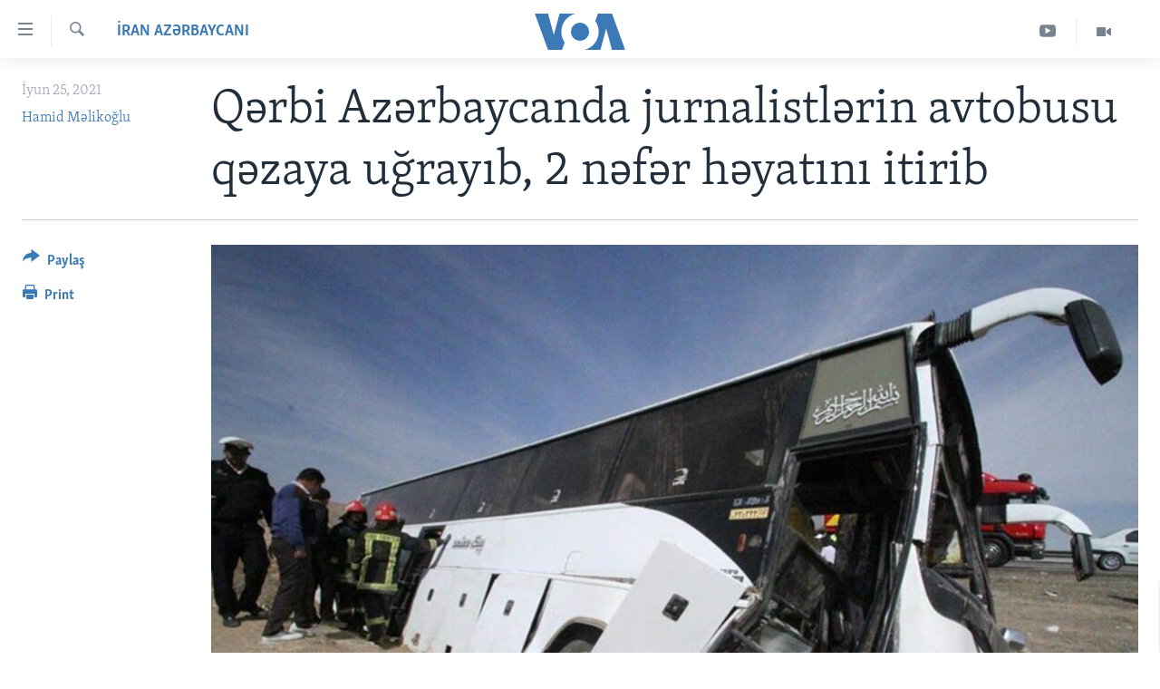

--- FILE ---
content_type: text/html; charset=utf-8
request_url: https://www.amerikaninsesi.org/a/q%C9%99rbi-az%C9%99rbaycanda-jurnalistl%C9%99rin-avtobusu-q%C9%99zaya-u%C4%9Fray%C4%B1b-2-n%C9%99f%C9%99r-h%C9%99yat%C4%B1n%C4%B1-itirib/5941659.html
body_size: 9605
content:

<!DOCTYPE html>
<html lang="az" dir="ltr" class="no-js">
<head>
<link href="/Content/responsive/VOA/az-Latn-AZ/VOA-az-Latn-AZ.css?&amp;av=0.0.0.0&amp;cb=306" rel="stylesheet"/>
<script src="https://tags.amerikaninsesi.org/voa-pangea/prod/utag.sync.js"></script> <script type='text/javascript' src='https://www.youtube.com/iframe_api' async></script>
<script type="text/javascript">
//a general 'js' detection, must be on top level in <head>, due to CSS performance
document.documentElement.className = "js";
var cacheBuster = "306";
var appBaseUrl = "/";
var imgEnhancerBreakpoints = [0, 144, 256, 408, 650, 1023, 1597];
var isLoggingEnabled = false;
var isPreviewPage = false;
var isLivePreviewPage = false;
if (!isPreviewPage) {
window.RFE = window.RFE || {};
window.RFE.cacheEnabledByParam = window.location.href.indexOf('nocache=1') === -1;
const url = new URL(window.location.href);
const params = new URLSearchParams(url.search);
// Remove the 'nocache' parameter
params.delete('nocache');
// Update the URL without the 'nocache' parameter
url.search = params.toString();
window.history.replaceState(null, '', url.toString());
} else {
window.addEventListener('load', function() {
const links = window.document.links;
for (let i = 0; i < links.length; i++) {
links[i].href = '#';
links[i].target = '_self';
}
})
}
var pwaEnabled = false;
var swCacheDisabled;
</script>
<meta charset="utf-8" />
<title>Qərbi Azərbaycanda jurnalistlərin avtobusu qəzaya uğrayıb, 2 nəfər həyatını itirib</title>
<meta name="description" content="İRNA xəbər agentliyinin yaydığı məlumata g&#246;rə, iyunun 24-də Qərbi Azərbaycanın Sulduz (Nəğədə) şəhərində jurnalistləri daşıyan avtobus texniki q&#252;sur &#252;z&#252;ndən aşıb və 2 jurnalist həyatını itirib.
Avtobusun 26 sərnişini Piranşəhr şəhərinə yola d&#252;ş&#252;m&#252;şd&#252;lər. Qəza nəticəsində 21 nəfər yaralanıb...." />
<meta name="keywords" content="İran Azərbaycanı, iran, qəza, qərbi azərbyacan, atobus qəzası, texniki qüsur" />
<meta name="viewport" content="width=device-width, initial-scale=1.0" />
<meta http-equiv="X-UA-Compatible" content="IE=edge" />
<meta name="robots" content="max-image-preview:large"><meta property="fb:pages" content="286379721387253" />
<meta name="msvalidate.01" content="3286EE554B6F672A6F2E608C02343C0E" /><meta name="yandex-verification" content="b609cbfb95858e80" />
<link href="https://www.amerikaninsesi.org/a/qərbi-azərbaycanda-jurnalistlərin-avtobusu-qəzaya-uğrayıb-2-nəfər-həyatını-itirib/5941659.html" rel="canonical" />
<meta name="apple-mobile-web-app-title" content="Amerikanın Səsi" />
<meta name="apple-mobile-web-app-status-bar-style" content="black" />
<meta name="apple-itunes-app" content="app-id=632618796, app-argument=//5941659.ltr" />
<meta content="Qərbi Azərbaycanda jurnalistlərin avtobusu qəzaya uğrayıb, 2 nəfər həyatını itirib" property="og:title" />
<meta content="İRNA xəbər agentliyinin yaydığı məlumata görə, iyunun 24-də Qərbi Azərbaycanın Sulduz (Nəğədə) şəhərində jurnalistləri daşıyan avtobus texniki qüsur üzündən aşıb və 2 jurnalist həyatını itirib.
Avtobusun 26 sərnişini Piranşəhr şəhərinə yola düşümüşdülər. Qəza nəticəsində 21 nəfər yaralanıb...." property="og:description" />
<meta content="article" property="og:type" />
<meta content="https://www.amerikaninsesi.org/a/qərbi-azərbaycanda-jurnalistlərin-avtobusu-qəzaya-uğrayıb-2-nəfər-həyatını-itirib/5941659.html" property="og:url" />
<meta content="Voice of America" property="og:site_name" />
<meta content="https://www.facebook.com/AmerikaninSesi" property="article:publisher" />
<meta content="https://gdb.voanews.com/61f1c474-bb74-4103-a2a5-aa2aae79687a_w1200_h630.jpg" property="og:image" />
<meta content="1200" property="og:image:width" />
<meta content="630" property="og:image:height" />
<meta content="227201870741869" property="fb:app_id" />
<meta content="Hamid Məlikoğlu" name="Author" />
<meta content="summary_large_image" name="twitter:card" />
<meta content="@voaazeri" name="twitter:site" />
<meta content="https://gdb.voanews.com/61f1c474-bb74-4103-a2a5-aa2aae79687a_w1200_h630.jpg" name="twitter:image" />
<meta content="Qərbi Azərbaycanda jurnalistlərin avtobusu qəzaya uğrayıb, 2 nəfər həyatını itirib" name="twitter:title" />
<meta content="İRNA xəbər agentliyinin yaydığı məlumata görə, iyunun 24-də Qərbi Azərbaycanın Sulduz (Nəğədə) şəhərində jurnalistləri daşıyan avtobus texniki qüsur üzündən aşıb və 2 jurnalist həyatını itirib.
Avtobusun 26 sərnişini Piranşəhr şəhərinə yola düşümüşdülər. Qəza nəticəsində 21 nəfər yaralanıb...." name="twitter:description" />
<link rel="amphtml" href="https://www.amerikaninsesi.org/amp/qərbi-azərbaycanda-jurnalistlərin-avtobusu-qəzaya-uğrayıb-2-nəfər-həyatını-itirib/5941659.html" />
<script type="application/ld+json">{"articleSection":"İran Azərbaycanı","isAccessibleForFree":true,"headline":"Qərbi Azərbaycanda jurnalistlərin avtobusu qəzaya uğrayıb, 2 nəfər həyatını itirib","inLanguage":"az-Latn-AZ","keywords":"İran Azərbaycanı, iran, qəza, qərbi azərbyacan, atobus qəzası, texniki qüsur","author":{"@type":"Person","url":"https://www.amerikaninsesi.org/author/hamid-məlikoglu/rkpyv","description":"","image":{"@type":"ImageObject"},"name":"Hamid Məlikoğlu"},"datePublished":"2021-06-25 16:09:23Z","dateModified":"2021-06-25 16:59:23Z","publisher":{"logo":{"width":512,"height":220,"@type":"ImageObject","url":"https://www.amerikaninsesi.org/Content/responsive/VOA/az-Latn-AZ/img/logo.png"},"@type":"NewsMediaOrganization","url":"https://www.amerikaninsesi.org","sameAs":["https://www.facebook.com/AmerikaninSesi","https://www.instagram.com/amerikaninsesi","https://www.youtube.com/c/amerikaninsesi","https://twitter.com/amerikaninsesi"],"name":"Amerikanın Səsi","alternateName":""},"@context":"https://schema.org","@type":"NewsArticle","mainEntityOfPage":"https://www.amerikaninsesi.org/a/qərbi-azərbaycanda-jurnalistlərin-avtobusu-qəzaya-uğrayıb-2-nəfər-həyatını-itirib/5941659.html","url":"https://www.amerikaninsesi.org/a/qərbi-azərbaycanda-jurnalistlərin-avtobusu-qəzaya-uğrayıb-2-nəfər-həyatını-itirib/5941659.html","description":"İRNA xəbər agentliyinin yaydığı məlumata görə, iyunun 24-də Qərbi Azərbaycanın Sulduz (Nəğədə) şəhərində jurnalistləri daşıyan avtobus texniki qüsur üzündən aşıb və 2 jurnalist həyatını itirib.\r\n Avtobusun 26 sərnişini Piranşəhr şəhərinə yola düşümüşdülər. Qəza nəticəsində 21 nəfər yaralanıb....","image":{"width":1080,"height":608,"@type":"ImageObject","url":"https://gdb.voanews.com/61f1c474-bb74-4103-a2a5-aa2aae79687a_w1080_h608.jpg"},"name":"Qərbi Azərbaycanda jurnalistlərin avtobusu qəzaya uğrayıb, 2 nəfər həyatını itirib"}</script>
<script src="/Scripts/responsive/infographics.b?v=dVbZ-Cza7s4UoO3BqYSZdbxQZVF4BOLP5EfYDs4kqEo1&amp;av=0.0.0.0&amp;cb=306"></script>
<script src="/Scripts/responsive/loader.b?v=Q26XNwrL6vJYKjqFQRDnx01Lk2pi1mRsuLEaVKMsvpA1&amp;av=0.0.0.0&amp;cb=306"></script>
<link rel="icon" type="image/svg+xml" href="/Content/responsive/VOA/img/webApp/favicon.svg" />
<link rel="alternate icon" href="/Content/responsive/VOA/img/webApp/favicon.ico" />
<link rel="apple-touch-icon" sizes="152x152" href="/Content/responsive/VOA/img/webApp/ico-152x152.png" />
<link rel="apple-touch-icon" sizes="144x144" href="/Content/responsive/VOA/img/webApp/ico-144x144.png" />
<link rel="apple-touch-icon" sizes="114x114" href="/Content/responsive/VOA/img/webApp/ico-114x114.png" />
<link rel="apple-touch-icon" sizes="72x72" href="/Content/responsive/VOA/img/webApp/ico-72x72.png" />
<link rel="apple-touch-icon-precomposed" href="/Content/responsive/VOA/img/webApp/ico-57x57.png" />
<link rel="icon" sizes="192x192" href="/Content/responsive/VOA/img/webApp/ico-192x192.png" />
<link rel="icon" sizes="128x128" href="/Content/responsive/VOA/img/webApp/ico-128x128.png" />
<meta name="msapplication-TileColor" content="#ffffff" />
<meta name="msapplication-TileImage" content="/Content/responsive/VOA/img/webApp/ico-144x144.png" />
<link rel="alternate" type="application/rss+xml" title="VOA - Top Stories [RSS]" href="/api/" />
<link rel="sitemap" type="application/rss+xml" href="/sitemap.xml" />
</head>
<body class=" nav-no-loaded cc_theme pg-article print-lay-article js-category-to-nav nojs-images ">
<script type="text/javascript" >
var analyticsData = {url:"https://www.amerikaninsesi.org/a/q%c9%99rbi-az%c9%99rbaycanda-jurnalistl%c9%99rin-avtobusu-q%c9%99zaya-u%c4%9fray%c4%b1b-2-n%c9%99f%c9%99r-h%c9%99yat%c4%b1n%c4%b1-itirib/5941659.html",property_id:"452",article_uid:"5941659",page_title:"Qərbi Azərbaycanda jurnalistlərin avtobusu qəzaya uğrayıb, 2 nəfər həyatını itirib",page_type:"article",content_type:"article",subcontent_type:"article",last_modified:"2021-06-25 16:59:23Z",pub_datetime:"2021-06-25 16:09:23Z",pub_year:"2021",pub_month:"06",pub_day:"25",pub_hour:"16",pub_weekday:"Friday",section:"İran azərbaycanı",english_section:"iranian-azerbaijan",byline:"Hamid Məlikoğlu",categories:"iranian-azerbaijan",tags:"iran;qəza;qərbi azərbyacan;atobus qəzası;texniki qüsur",domain:"www.amerikaninsesi.org",language:"Azerbaijani",language_service:"VOA Azerbaijani",platform:"web",copied:"no",copied_article:"",copied_title:"",runs_js:"Yes",cms_release:"8.44.0.0.306",enviro_type:"prod",slug:"qərbi-azərbaycanda-jurnalistlərin-avtobusu-qəzaya-uğrayıb-2-nəfər-həyatını-itirib",entity:"VOA",short_language_service:"AZ",platform_short:"W",page_name:"Qərbi Azərbaycanda jurnalistlərin avtobusu qəzaya uğrayıb, 2 nəfər həyatını itirib"};
</script>
<noscript><iframe src="https://www.googletagmanager.com/ns.html?id=GTM-N8MP7P" height="0" width="0" style="display:none;visibility:hidden"></iframe></noscript><script type="text/javascript" data-cookiecategory="analytics">
var gtmEventObject = Object.assign({}, analyticsData, {event: 'page_meta_ready'});window.dataLayer = window.dataLayer || [];window.dataLayer.push(gtmEventObject);
if (top.location === self.location) { //if not inside of an IFrame
var renderGtm = "true";
if (renderGtm === "true") {
(function(w,d,s,l,i){w[l]=w[l]||[];w[l].push({'gtm.start':new Date().getTime(),event:'gtm.js'});var f=d.getElementsByTagName(s)[0],j=d.createElement(s),dl=l!='dataLayer'?'&l='+l:'';j.async=true;j.src='//www.googletagmanager.com/gtm.js?id='+i+dl;f.parentNode.insertBefore(j,f);})(window,document,'script','dataLayer','GTM-N8MP7P');
}
}
</script>
<!--Analytics tag js version start-->
<script type="text/javascript" data-cookiecategory="analytics">
var utag_data = Object.assign({}, analyticsData, {});
if(typeof(TealiumTagFrom)==='function' && typeof(TealiumTagSearchKeyword)==='function') {
var utag_from=TealiumTagFrom();var utag_searchKeyword=TealiumTagSearchKeyword();
if(utag_searchKeyword!=null && utag_searchKeyword!=='' && utag_data["search_keyword"]==null) utag_data["search_keyword"]=utag_searchKeyword;if(utag_from!=null && utag_from!=='') utag_data["from"]=TealiumTagFrom();}
if(window.top!== window.self&&utag_data.page_type==="snippet"){utag_data.page_type = 'iframe';}
try{if(window.top!==window.self&&window.self.location.hostname===window.top.location.hostname){utag_data.platform = 'self-embed';utag_data.platform_short = 'se';}}catch(e){if(window.top!==window.self&&window.self.location.search.includes("platformType=self-embed")){utag_data.platform = 'cross-promo';utag_data.platform_short = 'cp';}}
(function(a,b,c,d){ a="https://tags.amerikaninsesi.org/voa-pangea/prod/utag.js"; b=document;c="script";d=b.createElement(c);d.src=a;d.type="text/java"+c;d.async=true; a=b.getElementsByTagName(c)[0];a.parentNode.insertBefore(d,a); })();
</script>
<!--Analytics tag js version end-->
<!-- Analytics tag management NoScript -->
<noscript>
<img style="position: absolute; border: none;" src="https://ssc.amerikaninsesi.org/b/ss/bbgprod,bbgentityvoa/1/G.4--NS/20515961?pageName=voa%3aaz%3aw%3aarticle%3aq%c9%99rbi%20az%c9%99rbaycanda%20jurnalistl%c9%99rin%20avtobusu%20q%c9%99zaya%20u%c4%9fray%c4%b1b%2c%202%20n%c9%99f%c9%99r%20h%c9%99yat%c4%b1n%c4%b1%20itirib&amp;c6=q%c9%99rbi%20az%c9%99rbaycanda%20jurnalistl%c9%99rin%20avtobusu%20q%c9%99zaya%20u%c4%9fray%c4%b1b%2c%202%20n%c9%99f%c9%99r%20h%c9%99yat%c4%b1n%c4%b1%20itirib&amp;v36=8.44.0.0.306&amp;v6=D=c6&amp;g=https%3a%2f%2fwww.amerikaninsesi.org%2fa%2fq%25c9%2599rbi-az%25c9%2599rbaycanda-jurnalistl%25c9%2599rin-avtobusu-q%25c9%2599zaya-u%25c4%259fray%25c4%25b1b-2-n%25c9%2599f%25c9%2599r-h%25c9%2599yat%25c4%25b1n%25c4%25b1-itirib%2f5941659.html&amp;c1=D=g&amp;v1=D=g&amp;events=event1,event52&amp;c16=voa%20azerbaijani&amp;v16=D=c16&amp;c5=iranian-azerbaijan&amp;v5=D=c5&amp;ch=%c4%b0ran%20az%c9%99rbaycan%c4%b1&amp;c15=azerbaijani&amp;v15=D=c15&amp;c4=article&amp;v4=D=c4&amp;c14=5941659&amp;v14=D=c14&amp;v20=no&amp;c17=web&amp;v17=D=c17&amp;mcorgid=518abc7455e462b97f000101%40adobeorg&amp;server=www.amerikaninsesi.org&amp;pageType=D=c4&amp;ns=bbg&amp;v29=D=server&amp;v25=voa&amp;v30=452&amp;v105=D=User-Agent " alt="analytics" width="1" height="1" /></noscript>
<!-- End of Analytics tag management NoScript -->
<!--*** Accessibility links - For ScreenReaders only ***-->
<section>
<div class="sr-only">
<h2>Accessibility links</h2>
<ul>
<li><a href="#content" data-disable-smooth-scroll="1">Skip to main content</a></li>
<li><a href="#navigation" data-disable-smooth-scroll="1">Skip to main Navigation</a></li>
<li><a href="#txtHeaderSearch" data-disable-smooth-scroll="1">Skip to Search</a></li>
</ul>
</div>
</section>
<div dir="ltr">
<div id="page">
<aside>
<div class="c-lightbox overlay-modal">
<div class="c-lightbox__intro">
<h2 class="c-lightbox__intro-title"></h2>
<button class="btn btn--rounded c-lightbox__btn c-lightbox__intro-next" title="Sonrakı">
<span class="ico ico--rounded ico-chevron-forward"></span>
<span class="sr-only">Sonrakı</span>
</button>
</div>
<div class="c-lightbox__nav">
<button class="btn btn--rounded c-lightbox__btn c-lightbox__btn--close" title="Qapat">
<span class="ico ico--rounded ico-close"></span>
<span class="sr-only">Qapat</span>
</button>
<button class="btn btn--rounded c-lightbox__btn c-lightbox__btn--prev" title="Əvvəlki">
<span class="ico ico--rounded ico-chevron-backward"></span>
<span class="sr-only">Əvvəlki</span>
</button>
<button class="btn btn--rounded c-lightbox__btn c-lightbox__btn--next" title="Sonrakı">
<span class="ico ico--rounded ico-chevron-forward"></span>
<span class="sr-only">Sonrakı</span>
</button>
</div>
<div class="c-lightbox__content-wrap">
<figure class="c-lightbox__content">
<span class="c-spinner c-spinner--lightbox">
<img src="/Content/responsive/img/player-spinner.png"
alt="please wait"
title="please wait" />
</span>
<div class="c-lightbox__img">
<div class="thumb">
<img src="" alt="" />
</div>
</div>
<figcaption>
<div class="c-lightbox__info c-lightbox__info--foot">
<span class="c-lightbox__counter"></span>
<span class="caption c-lightbox__caption"></span>
</div>
</figcaption>
</figure>
</div>
<div class="hidden">
<div class="content-advisory__box content-advisory__box--lightbox">
<span class="content-advisory__box-text">This image contains sensitive content which some people may find offensive or disturbing.</span>
<button class="btn btn--transparent content-advisory__box-btn m-t-md" value="text" type="button">
<span class="btn__text">
Click to reveal
</span>
</button>
</div>
</div>
</div>
<div class="print-dialogue">
<div class="container">
<h3 class="print-dialogue__title section-head">Print Options:</h3>
<div class="print-dialogue__opts">
<ul class="print-dialogue__opt-group">
<li class="form__group form__group--checkbox">
<input class="form__check " id="checkboxImages" name="checkboxImages" type="checkbox" checked="checked" />
<label for="checkboxImages" class="form__label m-t-md">Images</label>
</li>
<li class="form__group form__group--checkbox">
<input class="form__check " id="checkboxMultimedia" name="checkboxMultimedia" type="checkbox" checked="checked" />
<label for="checkboxMultimedia" class="form__label m-t-md">Multimedia</label>
</li>
</ul>
<ul class="print-dialogue__opt-group">
<li class="form__group form__group--checkbox">
<input class="form__check " id="checkboxEmbedded" name="checkboxEmbedded" type="checkbox" checked="checked" />
<label for="checkboxEmbedded" class="form__label m-t-md">Embedded Content</label>
</li>
<li class="hidden">
<input class="form__check " id="checkboxComments" name="checkboxComments" type="checkbox" />
<label for="checkboxComments" class="form__label m-t-md">Comments</label>
</li>
</ul>
</div>
<div class="print-dialogue__buttons">
<button class="btn btn--secondary close-button" type="button" title="Ləğv">
<span class="btn__text ">Ləğv</span>
</button>
<button class="btn btn-cust-print m-l-sm" type="button" title="Print">
<span class="btn__text ">Print</span>
</button>
</div>
</div>
</div>
<div class="ctc-message pos-fix">
<div class="ctc-message__inner">Link has been copied to clipboard</div>
</div>
</aside>
<div class="hdr-20 hdr-20--big">
<div class="hdr-20__inner">
<div class="hdr-20__max pos-rel">
<div class="hdr-20__side hdr-20__side--primary d-flex">
<label data-for="main-menu-ctrl" data-switcher-trigger="true" data-switch-target="main-menu-ctrl" class="burger hdr-trigger pos-rel trans-trigger" data-trans-evt="click" data-trans-id="menu">
<span class="ico ico-close hdr-trigger__ico hdr-trigger__ico--close burger__ico burger__ico--close"></span>
<span class="ico ico-menu hdr-trigger__ico hdr-trigger__ico--open burger__ico burger__ico--open"></span>
</label>
<div class="menu-pnl pos-fix trans-target" data-switch-target="main-menu-ctrl" data-trans-id="menu">
<div class="menu-pnl__inner">
<nav class="main-nav menu-pnl__item menu-pnl__item--first">
<ul class="main-nav__list accordeon" data-analytics-tales="false" data-promo-name="link" data-location-name="nav,secnav">
<li class="main-nav__item">
<a class="main-nav__item-name main-nav__item-name--link" href="/" title="ANA SƏHİFƏ" >ANA SƏHİFƏ</a>
</li>
<li class="main-nav__item accordeon__item" data-switch-target="menu-item-715">
<label class="main-nav__item-name main-nav__item-name--label accordeon__control-label" data-switcher-trigger="true" data-for="menu-item-715">
Proqramlar
<span class="ico ico-chevron-down main-nav__chev"></span>
</label>
<div class="main-nav__sub-list">
<a class="main-nav__item-name main-nav__item-name--link main-nav__item-name--sub" href="/z/2479" title="Amerika İcmalı" data-item-name="weekly-summary" >Amerika İcmalı</a>
<a class="main-nav__item-name main-nav__item-name--link main-nav__item-name--sub" href="/z/2458" title="D&#252;nyaya Baxış" data-item-name="dunyaya-baxis" >D&#252;nyaya Baxış</a>
<a class="main-nav__item-name main-nav__item-name--link main-nav__item-name--sub" href="/z/7461" title="Faktlar nə deyir?" data-item-name="what-do-the-facts-say" >Faktlar nə deyir?</a>
</div>
</li>
<li class="main-nav__item">
<a class="main-nav__item-name main-nav__item-name--link" href="/z/2011" title="Azərbaycan" data-item-name="azerbaijan" >Azərbaycan</a>
</li>
<li class="main-nav__item accordeon__item" data-switch-target="menu-item-1920">
<label class="main-nav__item-name main-nav__item-name--label accordeon__control-label" data-switcher-trigger="true" data-for="menu-item-1920">
D&#252;nya
<span class="ico ico-chevron-down main-nav__chev"></span>
</label>
<div class="main-nav__sub-list">
<a class="main-nav__item-name main-nav__item-name--link main-nav__item-name--sub" href="/z/6931" title="Ukrayna b&#246;hranı" data-item-name="ukranian-crisis" >Ukrayna b&#246;hranı</a>
<a class="main-nav__item-name main-nav__item-name--link main-nav__item-name--sub" href="/z/7670" title="İsrail-HƏMAS m&#252;naqişəsi" data-item-name="israel-hamas" >İsrail-HƏMAS m&#252;naqişəsi</a>
</div>
</li>
<li class="main-nav__item accordeon__item" data-switch-target="menu-item-1691">
<label class="main-nav__item-name main-nav__item-name--label accordeon__control-label" data-switcher-trigger="true" data-for="menu-item-1691">
ABŞ
<span class="ico ico-chevron-down main-nav__chev"></span>
</label>
<div class="main-nav__sub-list">
<a class="main-nav__item-name main-nav__item-name--link main-nav__item-name--sub" href="/z/7887" title="ABŞ Se&#231;kiləri 2024" data-item-name="us-elections-2024" >ABŞ Se&#231;kiləri 2024</a>
</div>
</li>
<li class="main-nav__item">
<a class="main-nav__item-name main-nav__item-name--link" href="/z/2020" title="İran Azərbaycanı" data-item-name="iranian-azerbaijan" >İran Azərbaycanı</a>
</li>
<li class="main-nav__item">
<a class="main-nav__item-name main-nav__item-name--link" href="/z/2047" title="Videolar" data-item-name="programs-tv" >Videolar</a>
</li>
<li class="main-nav__item">
<a class="main-nav__item-name main-nav__item-name--link" href="/z/6874" title="Media Azadlığı" data-item-name="press-freedom" >Media Azadlığı</a>
</li>
<li class="main-nav__item">
<a class="main-nav__item-name main-nav__item-name--link" href="https://editorials.voa.gov/z/6204" title="Baş Məqalə" target="_blank" rel="noopener">Baş Məqalə</a>
</li>
</ul>
</nav>
<div class="menu-pnl__item">
<a href="https://learningenglish.voanews.com/" class="menu-pnl__item-link" alt="LEARNING ENGLISH">LEARNING ENGLISH</a>
</div>
<div class="menu-pnl__item menu-pnl__item--social">
<h5 class="menu-pnl__sub-head">Bizi izləyin</h5>
<a href="https://www.facebook.com/AmerikaninSesi" title="Bizi Facebookda izləyin" data-analytics-text="follow_on_facebook" class="btn btn--rounded btn--social-inverted menu-pnl__btn js-social-btn btn-facebook" target="_blank" rel="noopener">
<span class="ico ico-facebook-alt ico--rounded"></span>
</a>
<a href="https://www.instagram.com/amerikaninsesi" title="Follow us on Instagram" data-analytics-text="follow_on_instagram" class="btn btn--rounded btn--social-inverted menu-pnl__btn js-social-btn btn-instagram" target="_blank" rel="noopener">
<span class="ico ico-instagram ico--rounded"></span>
</a>
<a href="https://www.youtube.com/c/amerikaninsesi" title="Bizi YouTubeda izləyin" data-analytics-text="follow_on_youtube" class="btn btn--rounded btn--social-inverted menu-pnl__btn js-social-btn btn-youtube" target="_blank" rel="noopener">
<span class="ico ico-youtube ico--rounded"></span>
</a>
<a href="https://twitter.com/amerikaninsesi" title="Bizi Twitterdə izləyin" data-analytics-text="follow_on_twitter" class="btn btn--rounded btn--social-inverted menu-pnl__btn js-social-btn btn-twitter" target="_blank" rel="noopener">
<span class="ico ico-twitter ico--rounded"></span>
</a>
</div>
<div class="menu-pnl__item">
<a href="/navigation/allsites" class="menu-pnl__item-link">
<span class="ico ico-languages "></span>
Dillər
</a>
</div>
</div>
</div>
<label data-for="top-search-ctrl" data-switcher-trigger="true" data-switch-target="top-search-ctrl" class="top-srch-trigger hdr-trigger">
<span class="ico ico-close hdr-trigger__ico hdr-trigger__ico--close top-srch-trigger__ico top-srch-trigger__ico--close"></span>
<span class="ico ico-search hdr-trigger__ico hdr-trigger__ico--open top-srch-trigger__ico top-srch-trigger__ico--open"></span>
</label>
<div class="srch-top srch-top--in-header" data-switch-target="top-search-ctrl">
<div class="container">
<form action="/s" class="srch-top__form srch-top__form--in-header" id="form-topSearchHeader" method="get" role="search"><label for="txtHeaderSearch" class="sr-only">Axtar</label>
<input type="text" id="txtHeaderSearch" name="k" placeholder="mətn axtar..." accesskey="s" value="" class="srch-top__input analyticstag-event" onkeydown="if (event.keyCode === 13) { FireAnalyticsTagEventOnSearch('search', $dom.get('#txtHeaderSearch')[0].value) }" />
<button title="Axtar" type="submit" class="btn btn--top-srch analyticstag-event" onclick="FireAnalyticsTagEventOnSearch('search', $dom.get('#txtHeaderSearch')[0].value) ">
<span class="ico ico-search"></span>
</button></form>
</div>
</div>
<a href="/" class="main-logo-link">
<img src="/Content/responsive/VOA/az-Latn-AZ/img/logo-compact.svg" class="main-logo main-logo--comp" alt="site logo">
<img src="/Content/responsive/VOA/az-Latn-AZ/img/logo.svg" class="main-logo main-logo--big" alt="site logo">
</a>
</div>
<div class="hdr-20__side hdr-20__side--secondary d-flex">
<a href="/z/2047" title="Video" class="hdr-20__secondary-item" data-item-name="video">
<span class="ico ico-video hdr-20__secondary-icon"></span>
</a>
<a href="https://www.youtube.com/channel/UCragjy1e2_B2IJ9cM2yUpmg" title="YouTube" class="hdr-20__secondary-item" data-item-name="custom1">
<span class="ico-custom ico-custom--1 hdr-20__secondary-icon"></span>
</a>
<a href="/s" title="Axtar" class="hdr-20__secondary-item hdr-20__secondary-item--search" data-item-name="search">
<span class="ico ico-search hdr-20__secondary-icon hdr-20__secondary-icon--search"></span>
</a>
<div class="srch-bottom">
<form action="/s" class="srch-bottom__form d-flex" id="form-bottomSearch" method="get" role="search"><label for="txtSearch" class="sr-only">Axtar</label>
<input type="search" id="txtSearch" name="k" placeholder="mətn axtar..." accesskey="s" value="" class="srch-bottom__input analyticstag-event" onkeydown="if (event.keyCode === 13) { FireAnalyticsTagEventOnSearch('search', $dom.get('#txtSearch')[0].value) }" />
<button title="Axtar" type="submit" class="btn btn--bottom-srch analyticstag-event" onclick="FireAnalyticsTagEventOnSearch('search', $dom.get('#txtSearch')[0].value) ">
<span class="ico ico-search"></span>
</button></form>
</div>
</div>
<img src="/Content/responsive/VOA/az-Latn-AZ/img/logo-print.gif" class="logo-print" alt="site logo">
<img src="/Content/responsive/VOA/az-Latn-AZ/img/logo-print_color.png" class="logo-print logo-print--color" alt="site logo">
</div>
</div>
</div>
<script>
if (document.body.className.indexOf('pg-home') > -1) {
var nav2In = document.querySelector('.hdr-20__inner');
var nav2Sec = document.querySelector('.hdr-20__side--secondary');
var secStyle = window.getComputedStyle(nav2Sec);
if (nav2In && window.pageYOffset < 150 && secStyle['position'] !== 'fixed') {
nav2In.classList.add('hdr-20__inner--big')
}
}
</script>
<div class="c-hlights c-hlights--breaking c-hlights--no-item" data-hlight-display="mobile,desktop">
<div class="c-hlights__wrap container p-0">
<div class="c-hlights__nav">
<a role="button" href="#" title="Əvvəlki">
<span class="ico ico-chevron-backward m-0"></span>
<span class="sr-only">Əvvəlki</span>
</a>
<a role="button" href="#" title="Sonrakı">
<span class="ico ico-chevron-forward m-0"></span>
<span class="sr-only">Sonrakı</span>
</a>
</div>
<span class="c-hlights__label">
<span class="">SON DƏQİQƏ</span>
<span class="switcher-trigger">
<label data-for="more-less-1" data-switcher-trigger="true" class="switcher-trigger__label switcher-trigger__label--more p-b-0" title="Digər xəbərlər">
<span class="ico ico-chevron-down"></span>
</label>
<label data-for="more-less-1" data-switcher-trigger="true" class="switcher-trigger__label switcher-trigger__label--less p-b-0" title="Show less">
<span class="ico ico-chevron-up"></span>
</label>
</span>
</span>
<ul class="c-hlights__items switcher-target" data-switch-target="more-less-1">
</ul>
</div>
</div> <div id="content">
<main class="container">
<div class="hdr-container">
<div class="row">
<div class="col-category col-xs-12 col-md-2 pull-left"> <div class="category js-category">
<a class="" href="/z/2020">İran Azərbaycanı</a> </div>
</div><div class="col-title col-xs-12 col-md-10 pull-right"> <h1 class="title pg-title">
Qərbi Azərbaycanda jurnalistlərin avtobusu qəzaya uğrayıb, 2 nəfər həyatını itirib
</h1>
</div><div class="col-publishing-details col-xs-12 col-sm-12 col-md-2 pull-left"> <div class="publishing-details ">
<div class="published">
<span class="date" >
<time pubdate="pubdate" datetime="2021-06-25T20:09:23+04:00">
İyun 25, 2021
</time>
</span>
</div>
<div class="links">
<ul class="links__list links__list--column">
<li class="links__item">
<a class="links__item-link" href="/author/hamid-məlikoglu/rkpyv" title="Hamid Məlikoğlu">Hamid Məlikoğlu</a>
</li>
</ul>
</div>
</div>
</div><div class="col-lg-12 separator"> <div class="separator">
<hr class="title-line" />
</div>
</div><div class="col-multimedia col-xs-12 col-md-10 pull-right"> <div class="cover-media">
<figure class="media-image js-media-expand">
<div class="img-wrap">
<div class="thumb thumb16_9">
<img src="https://gdb.voanews.com/61f1c474-bb74-4103-a2a5-aa2aae79687a_w250_r1_s.jpg" alt="" />
</div>
</div>
</figure>
</div>
</div><div class="col-xs-12 col-md-2 pull-left article-share pos-rel"> <div class="share--box">
<div class="sticky-share-container" style="display:none">
<div class="container">
<a href="https://www.amerikaninsesi.org" id="logo-sticky-share">&nbsp;</a>
<div class="pg-title pg-title--sticky-share">
Qərbi Azərbaycanda jurnalistlərin avtobusu qəzaya uğrayıb, 2 nəfər həyatını itirib
</div>
<div class="sticked-nav-actions">
<!--This part is for sticky navigation display-->
<p class="buttons link-content-sharing p-0 ">
<button class="btn btn--link btn-content-sharing p-t-0 " id="btnContentSharing" value="text" role="Button" type="" title="More options">
<span class="ico ico-share ico--l"></span>
<span class="btn__text ">
Paylaş
</span>
</button>
</p>
<aside class="content-sharing js-content-sharing js-content-sharing--apply-sticky content-sharing--sticky"
role="complementary"
data-share-url="https://www.amerikaninsesi.org/a/q%c9%99rbi-az%c9%99rbaycanda-jurnalistl%c9%99rin-avtobusu-q%c9%99zaya-u%c4%9fray%c4%b1b-2-n%c9%99f%c9%99r-h%c9%99yat%c4%b1n%c4%b1-itirib/5941659.html" data-share-title="Qərbi Azərbaycanda jurnalistlərin avtobusu qəzaya uğrayıb, 2 nəfər həyatını itirib" data-share-text="">
<div class="content-sharing__popover">
<h6 class="content-sharing__title">Paylaş</h6>
<button href="#close" id="btnCloseSharing" class="btn btn--text-like content-sharing__close-btn">
<span class="ico ico-close ico--l"></span>
</button>
<ul class="content-sharing__list">
<li class="content-sharing__item">
<div class="ctc ">
<input type="text" class="ctc__input" readonly="readonly">
<a href="" js-href="https://www.amerikaninsesi.org/a/q%c9%99rbi-az%c9%99rbaycanda-jurnalistl%c9%99rin-avtobusu-q%c9%99zaya-u%c4%9fray%c4%b1b-2-n%c9%99f%c9%99r-h%c9%99yat%c4%b1n%c4%b1-itirib/5941659.html" class="content-sharing__link ctc__button">
<span class="ico ico-copy-link ico--rounded ico--s"></span>
<span class="content-sharing__link-text">Copy link</span>
</a>
</div>
</li>
<li class="content-sharing__item">
<a href="https://facebook.com/sharer.php?u=https%3a%2f%2fwww.amerikaninsesi.org%2fa%2fq%25c9%2599rbi-az%25c9%2599rbaycanda-jurnalistl%25c9%2599rin-avtobusu-q%25c9%2599zaya-u%25c4%259fray%25c4%25b1b-2-n%25c9%2599f%25c9%2599r-h%25c9%2599yat%25c4%25b1n%25c4%25b1-itirib%2f5941659.html"
data-analytics-text="share_on_facebook"
title="Facebook" target="_blank"
class="content-sharing__link js-social-btn">
<span class="ico ico-facebook ico--rounded ico--s"></span>
<span class="content-sharing__link-text">Facebook</span>
</a>
</li>
<li class="content-sharing__item">
<a href="https://twitter.com/share?url=https%3a%2f%2fwww.amerikaninsesi.org%2fa%2fq%25c9%2599rbi-az%25c9%2599rbaycanda-jurnalistl%25c9%2599rin-avtobusu-q%25c9%2599zaya-u%25c4%259fray%25c4%25b1b-2-n%25c9%2599f%25c9%2599r-h%25c9%2599yat%25c4%25b1n%25c4%25b1-itirib%2f5941659.html&amp;text=Q%c9%99rbi+Az%c9%99rbaycanda+jurnalistl%c9%99rin+avtobusu+q%c9%99zaya+u%c4%9fray%c4%b1b%2c+2+n%c9%99f%c9%99r+h%c9%99yat%c4%b1n%c4%b1+itirib"
data-analytics-text="share_on_twitter"
title="Twitter" target="_blank"
class="content-sharing__link js-social-btn">
<span class="ico ico-twitter ico--rounded ico--s"></span>
<span class="content-sharing__link-text">Twitter</span>
</a>
</li>
<li class="content-sharing__item">
<a href="mailto:?body=https%3a%2f%2fwww.amerikaninsesi.org%2fa%2fq%25c9%2599rbi-az%25c9%2599rbaycanda-jurnalistl%25c9%2599rin-avtobusu-q%25c9%2599zaya-u%25c4%259fray%25c4%25b1b-2-n%25c9%2599f%25c9%2599r-h%25c9%2599yat%25c4%25b1n%25c4%25b1-itirib%2f5941659.html&amp;subject=Qərbi Azərbaycanda jurnalistlərin avtobusu qəzaya uğrayıb, 2 nəfər həyatını itirib"
title="Email"
class="content-sharing__link ">
<span class="ico ico-email ico--rounded ico--s"></span>
<span class="content-sharing__link-text">Email</span>
</a>
</li>
</ul>
</div>
</aside>
</div>
</div>
</div>
<div class="links">
<p class="buttons link-content-sharing p-0 ">
<button class="btn btn--link btn-content-sharing p-t-0 " id="btnContentSharing" value="text" role="Button" type="" title="More options">
<span class="ico ico-share ico--l"></span>
<span class="btn__text ">
Paylaş
</span>
</button>
</p>
<aside class="content-sharing js-content-sharing " role="complementary"
data-share-url="https://www.amerikaninsesi.org/a/q%c9%99rbi-az%c9%99rbaycanda-jurnalistl%c9%99rin-avtobusu-q%c9%99zaya-u%c4%9fray%c4%b1b-2-n%c9%99f%c9%99r-h%c9%99yat%c4%b1n%c4%b1-itirib/5941659.html" data-share-title="Qərbi Azərbaycanda jurnalistlərin avtobusu qəzaya uğrayıb, 2 nəfər həyatını itirib" data-share-text="">
<div class="content-sharing__popover">
<h6 class="content-sharing__title">Paylaş</h6>
<button href="#close" id="btnCloseSharing" class="btn btn--text-like content-sharing__close-btn">
<span class="ico ico-close ico--l"></span>
</button>
<ul class="content-sharing__list">
<li class="content-sharing__item">
<div class="ctc ">
<input type="text" class="ctc__input" readonly="readonly">
<a href="" js-href="https://www.amerikaninsesi.org/a/q%c9%99rbi-az%c9%99rbaycanda-jurnalistl%c9%99rin-avtobusu-q%c9%99zaya-u%c4%9fray%c4%b1b-2-n%c9%99f%c9%99r-h%c9%99yat%c4%b1n%c4%b1-itirib/5941659.html" class="content-sharing__link ctc__button">
<span class="ico ico-copy-link ico--rounded ico--l"></span>
<span class="content-sharing__link-text">Copy link</span>
</a>
</div>
</li>
<li class="content-sharing__item">
<a href="https://facebook.com/sharer.php?u=https%3a%2f%2fwww.amerikaninsesi.org%2fa%2fq%25c9%2599rbi-az%25c9%2599rbaycanda-jurnalistl%25c9%2599rin-avtobusu-q%25c9%2599zaya-u%25c4%259fray%25c4%25b1b-2-n%25c9%2599f%25c9%2599r-h%25c9%2599yat%25c4%25b1n%25c4%25b1-itirib%2f5941659.html"
data-analytics-text="share_on_facebook"
title="Facebook" target="_blank"
class="content-sharing__link js-social-btn">
<span class="ico ico-facebook ico--rounded ico--l"></span>
<span class="content-sharing__link-text">Facebook</span>
</a>
</li>
<li class="content-sharing__item">
<a href="https://twitter.com/share?url=https%3a%2f%2fwww.amerikaninsesi.org%2fa%2fq%25c9%2599rbi-az%25c9%2599rbaycanda-jurnalistl%25c9%2599rin-avtobusu-q%25c9%2599zaya-u%25c4%259fray%25c4%25b1b-2-n%25c9%2599f%25c9%2599r-h%25c9%2599yat%25c4%25b1n%25c4%25b1-itirib%2f5941659.html&amp;text=Q%c9%99rbi+Az%c9%99rbaycanda+jurnalistl%c9%99rin+avtobusu+q%c9%99zaya+u%c4%9fray%c4%b1b%2c+2+n%c9%99f%c9%99r+h%c9%99yat%c4%b1n%c4%b1+itirib"
data-analytics-text="share_on_twitter"
title="Twitter" target="_blank"
class="content-sharing__link js-social-btn">
<span class="ico ico-twitter ico--rounded ico--l"></span>
<span class="content-sharing__link-text">Twitter</span>
</a>
</li>
<li class="content-sharing__item">
<a href="mailto:?body=https%3a%2f%2fwww.amerikaninsesi.org%2fa%2fq%25c9%2599rbi-az%25c9%2599rbaycanda-jurnalistl%25c9%2599rin-avtobusu-q%25c9%2599zaya-u%25c4%259fray%25c4%25b1b-2-n%25c9%2599f%25c9%2599r-h%25c9%2599yat%25c4%25b1n%25c4%25b1-itirib%2f5941659.html&amp;subject=Qərbi Azərbaycanda jurnalistlərin avtobusu qəzaya uğrayıb, 2 nəfər həyatını itirib"
title="Email"
class="content-sharing__link ">
<span class="ico ico-email ico--rounded ico--l"></span>
<span class="content-sharing__link-text">Email</span>
</a>
</li>
</ul>
</div>
</aside>
<p class="link-print visible-md visible-lg buttons p-0">
<button class="btn btn--link btn-print p-t-0" onclick="if (typeof FireAnalyticsTagEvent === 'function') {FireAnalyticsTagEvent({ on_page_event: 'print_story' });}return false" title="(CTRL+P)">
<span class="ico ico-print"></span>
<span class="btn__text">Print</span>
</button>
</p>
</div>
</div>
</div>
</div>
</div>
<div class="body-container">
<div class="row">
<div class="col-xs-12 col-sm-12 col-md-10 col-lg-10 pull-right">
<div class="row">
<div class="col-xs-12 col-sm-12 col-md-8 col-lg-8 pull-left bottom-offset content-offset">
<div id="article-content" class="content-floated-wrap fb-quotable">
<div class="wsw">
<p>İRNA xəbər agentliyinin yaydığı məlumata görə, iyunun 24-də Qərbi Azərbaycanın Sulduz (Nəğədə) şəhərində jurnalistləri daşıyan avtobus texniki qüsur üzündən aşıb və 2 jurnalist həyatını itirib.</p>
<p>Avtobusun 26 sərnişini Piranşəhr şəhərinə yola düşümüşdülər. Qəza nəticəsində 21 nəfər yaralanıb. </p><div class="wsw__embed wsw__embed--small">
<figure class="media-image js-media-expand">
<div class="img-wrap">
<div class="thumb">
<img alt="Qərbi Azərbaycanda jurnalistlərin avtobusu qəzaya uğrayıb" src="https://gdb.voanews.com/095E5EF3-CC7C-4368-AB8A-A3287AD517A8_w250_r0.jpg" />
</div>
</div>
<figcaption>
<span class="caption">Qərbi Azərbaycanda jurnalistlərin avtobusu qəzaya uğrayıb</span>
</figcaption>
</figure>
</div>
<p>Həyatını itirən 2 qadının İRNA və İSNA xəbər agentliklərinin jurnalisti olduqları bildirilir.</p>
<p>Qəza keçirmiş avtobusdan çıxarılan sərnişinlər Sulduzda bir xəstəxanaya yerləşdirilib. Daha sonra isə yaralılar Urmiyə xəstəxanasına köçürülüb.</p>
<p>Avtobusda 20 jurnalist, Ətraf Mühit Təşkilatının ictimaiyyətlə əlaqələr şöbəsindən 4 nəfər və 2 sürücü və köməkçi sürücü olub.</p>
<p>Sulduz şəhərinin polis komandiri polkovnik Pakdel baş verən qəzanın texniki qüsur və avtobusun əyləcində olan problem ilə bağlı olduğunu bildirib.</p>
<p>Qəza nəticəsində ölən ətraf mühit üzrə jurnalistlər Reyhanə Yasini və Məhşad Kəriminin cəsədlərinin də Tehrana göndərildiyi bildirilir.</p><div class="wsw__embed">
<figure class="media-image js-media-expand">
<div class="img-wrap">
<div class="thumb">
<img alt="Qərbi Azərbaycanda jurnalistlərin avtobusu qəzaya uğrayıb" src="https://gdb.voanews.com/6F89EC9E-9F0E-4F45-B2A2-E5FCA704389C_w250_r1.jpg" />
</div>
</div>
<figcaption>
<span class="caption">Qərbi Azərbaycanda jurnalistlərin avtobusu qəzaya uğrayıb</span>
</figcaption>
</figure>
</div>
<p>Qərbi Azərbaycan valisi Məhəmməd Mehdi Şəhriyari hadisə ilə bağlı müsahibədə deyib ki, “söyləndiyi kimi avtobus köhnə deyildi və bu qəza təbii olaraq çox baş verən texniki problem səbəbindən baş verib.”</p>
<p>Valinin bu ifadəsi sosial media fəalları arasında təniqdlə qarşılanıb. Eləcə də İranda bir çox xəbər agentlikləri valinin bu ifadəsini manşet olaraq yayıb və sözlərini heyrətləndirici sözlər kimi dəyərləndirib.</p>
</div>
<ul>
</ul>
</div>
</div>
<div class="col-xs-12 col-sm-12 col-md-4 col-lg-4 pull-left design-top-offset"> <div class="region">
</div>
</div>
</div>
</div>
</div>
</div>
</main>
<div class="container">
<div class="row">
<div class="col-xs-12 col-sm-12 col-md-12 col-lg-12">
<div class="slide-in-wg suspended" data-cookie-id="wgt-35035-1732855">
<div class="wg-hiding-area">
<span class="ico ico-arrow-right"></span>
<div class="media-block-wrap">
<h2 class="section-head">Recommended</h2>
<div class="row">
<ul>
<li class="col-xs-12 col-sm-12 col-md-12 col-lg-12 mb-grid">
<div class="media-block ">
<a href="/a/7221213.html" class="img-wrap img-wrap--t-spac img-wrap--size-4 img-wrap--float" title="Əlilliyi olanlar &#252;&#231;&#252;n Azərbaycanda həyat necədir?">
<div class="thumb thumb16_9">
<noscript class="nojs-img">
<img src="https://gdb.voanews.com/01000000-0aff-0242-ae5f-08db9a72fd33_w100_r1.jpg" alt="" />
</noscript>
<img data-src="https://gdb.voanews.com/01000000-0aff-0242-ae5f-08db9a72fd33_w33_r1.jpg" src="" alt="" class=""/>
</div>
</a>
<div class="media-block__content media-block__content--h">
<a href="/a/7221213.html">
<h4 class="media-block__title media-block__title--size-4" title="Əlilliyi olanlar &#252;&#231;&#252;n Azərbaycanda həyat necədir?">
Əlilliyi olanlar &#252;&#231;&#252;n Azərbaycanda həyat necədir?
</h4>
</a>
</div>
</div>
</li>
</ul>
</div>
</div>
</div>
</div>
</div>
</div>
</div>
</div>
<footer role="contentinfo">
<div id="foot" class="foot">
<div class="container">
<div class="foot-nav collapsed" id="foot-nav">
<div class="menu">
<ul class="items">
<li class="socials block-socials">
<span class="handler" id="socials-handler">
Bizi izləyin
</span>
<div class="inner">
<ul class="subitems follow">
<li>
<a href="https://www.facebook.com/AmerikaninSesi" title="Bizi Facebookda izləyin" data-analytics-text="follow_on_facebook" class="btn btn--rounded js-social-btn btn-facebook" target="_blank" rel="noopener">
<span class="ico ico-facebook-alt ico--rounded"></span>
</a>
</li>
<li>
<a href="https://www.instagram.com/amerikaninsesi" title="Follow us on Instagram" data-analytics-text="follow_on_instagram" class="btn btn--rounded js-social-btn btn-instagram" target="_blank" rel="noopener">
<span class="ico ico-instagram ico--rounded"></span>
</a>
</li>
<li>
<a href="https://www.youtube.com/c/amerikaninsesi" title="Bizi YouTubeda izləyin" data-analytics-text="follow_on_youtube" class="btn btn--rounded js-social-btn btn-youtube" target="_blank" rel="noopener">
<span class="ico ico-youtube ico--rounded"></span>
</a>
</li>
<li>
<a href="https://twitter.com/amerikaninsesi" title="Bizi Twitterdə izləyin" data-analytics-text="follow_on_twitter" class="btn btn--rounded js-social-btn btn-twitter" target="_blank" rel="noopener">
<span class="ico ico-twitter ico--rounded"></span>
</a>
</li>
<li>
<a href="/rssfeeds" title="RSS" data-analytics-text="follow_on_rss" class="btn btn--rounded js-social-btn btn-rss" >
<span class="ico ico-rss ico--rounded"></span>
</a>
</li>
<li>
<a href="/podcasts" title="Podcast" data-analytics-text="follow_on_podcast" class="btn btn--rounded js-social-btn btn-podcast" >
<span class="ico ico-podcast ico--rounded"></span>
</a>
</li>
<li>
<a href="/subscribe.html" title="Subscribe" data-analytics-text="follow_on_subscribe" class="btn btn--rounded js-social-btn btn-email" >
<span class="ico ico-email ico--rounded"></span>
</a>
</li>
</ul>
</div>
</li>
<li class="block-primary collapsed collapsible item">
<span class="handler">
Proqramlar
<span title="close tab" class="ico ico-chevron-up"></span>
<span title="open tab" class="ico ico-chevron-down"></span>
<span title="add" class="ico ico-plus"></span>
<span title="remove" class="ico ico-minus"></span>
</span>
<div class="inner">
<ul class="subitems">
<li class="subitem">
<a class="handler" href="/z/2479" title="Amerika İcmalı" >Amerika İcmalı</a>
</li>
<li class="subitem">
<a class="handler" href="/z/3581" title="Amerikana" >Amerikana</a>
</li>
<li class="subitem">
<a class="handler" href="/z/2458" title="Dunyaya Baxış" >Dunyaya Baxış</a>
</li>
<li class="subitem">
<a class="handler" href="/z/2455" title="İran Azərbaycanına Pəncərə" >İran Azərbaycanına Pəncərə</a>
</li>
<li class="subitem">
<a class="handler" href="/z/2457" title="ŞouBiz" >ŞouBiz</a>
</li>
</ul>
</div>
</li>
<li class="block-primary collapsed collapsible item">
<span class="handler">
Haqqımızda
<span title="close tab" class="ico ico-chevron-up"></span>
<span title="open tab" class="ico ico-chevron-down"></span>
<span title="add" class="ico ico-plus"></span>
<span title="remove" class="ico ico-minus"></span>
</span>
<div class="inner">
<ul class="subitems">
<li class="subitem">
<a class="handler" href="/p/3821.html" title="Bizimlə Əlaqə" >Bizimlə Əlaqə</a>
</li>
<li class="subitem">
<a class="handler" href="/p/3831.html" title="İstifadə Şərtləri" >İstifadə Şərtləri</a>
</li>
<li class="subitem">
<a class="handler" href="/p/7282.html" title="X&#252;susi &#199;ıxış İmkanı" >X&#252;susi &#199;ıxış İmkanı</a>
</li>
<li class="subitem">
<a class="handler" href="https://www.amerikaninsesi.org/p/7101.html" title="Bizim haqda" >Bizim haqda</a>
</li>
</ul>
</div>
</li>
</ul>
</div>
</div>
<div class="foot__item foot__item--copyrights">
<p class="copyright"></p>
</div>
</div>
</div>
</footer> </div>
</div>
<script defer src="/Scripts/responsive/serviceWorkerInstall.js?cb=306"></script>
<script type="text/javascript">
// opera mini - disable ico font
if (navigator.userAgent.match(/Opera Mini/i)) {
document.getElementsByTagName("body")[0].className += " can-not-ff";
}
// mobile browsers test
if (typeof RFE !== 'undefined' && RFE.isMobile) {
if (RFE.isMobile.any()) {
document.getElementsByTagName("body")[0].className += " is-mobile";
}
else {
document.getElementsByTagName("body")[0].className += " is-not-mobile";
}
}
</script>
<script src="/conf.js?x=306" type="text/javascript"></script>
<div class="responsive-indicator">
<div class="visible-xs-block">XS</div>
<div class="visible-sm-block">SM</div>
<div class="visible-md-block">MD</div>
<div class="visible-lg-block">LG</div>
</div>
<script type="text/javascript">
var bar_data = {
"apiId": "5941659",
"apiType": "1",
"isEmbedded": "0",
"culture": "az-Latn-AZ",
"cookieName": "cmsLoggedIn",
"cookieDomain": "www.amerikaninsesi.org"
};
</script>
<div id="scriptLoaderTarget" style="display:none;contain:strict;"></div>
</body>
</html>